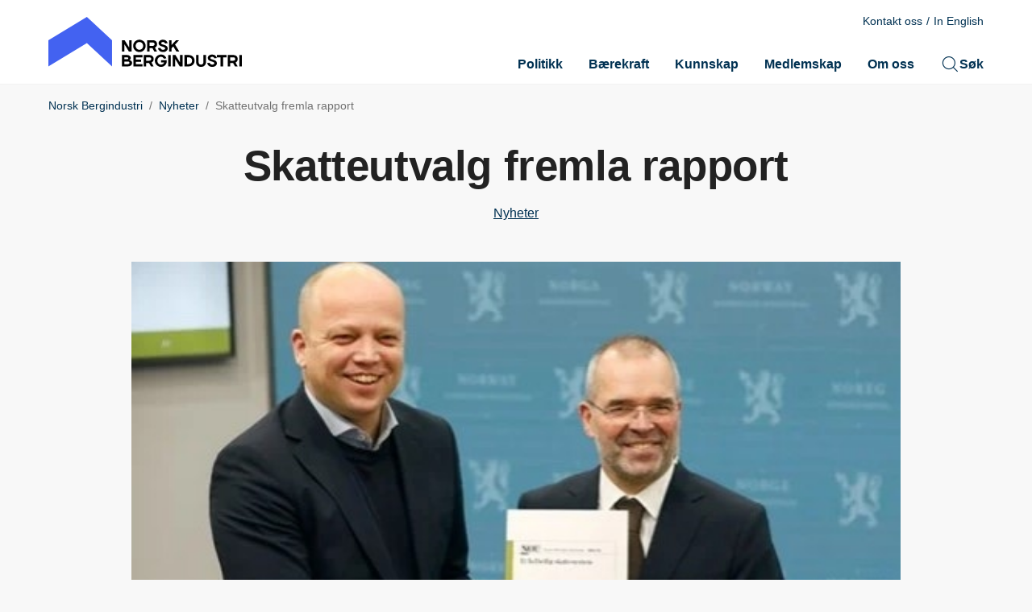

--- FILE ---
content_type: text/html; charset=utf-8
request_url: https://www.norskbergindustri.no/artikkelarkiv/2022/skatteutvalg-fremla-rapport/
body_size: 9484
content:

<!doctype html>
<html prefix="og: https://ogp.me/ns#" lang="no">

<head>
    <meta charset="utf-8">
    <meta name="viewport" content="width=device-width, initial-scale=1">
    
    
        <link rel="stylesheet" href="/dist/css/bergindustri-idetltnu.css" />
    
        


    <link href="https://www.norskbergindustri.no/artikkelarkiv/2022/skatteutvalg-fremla-rapport/" rel="canonical" />


    
<script data-cookieconsent="ignore">
    window.dataLayer = window.dataLayer || [];
    function gtag() {
        dataLayer.push(arguments);
    }
    gtag('consent', 'default', {
        'ad_personalization': 'denied',
        'ad_storage': 'denied',
        'ad_user_data': 'denied',
        'analytics_storage': 'denied',
        'functionality_storage': 'denied',
        'personalization_storage': 'denied',
        'security_storage': 'granted',
        'wait_for_update': 500,
    });
    gtag("set", "ads_data_redaction", true);
    gtag("set", "url_passthrough", false);

    // Metadata for Google Tag Manager
    dataLayer.push({
        content: {
            category: '570',
            link: '413445',
            tags: '',
            type: {
                id: '33',
                category: '570'
            }
        }
    });
</script>

<!-- Google Tag Manager -->
<script data-cookieconsent="ignore">
    (function (w, d, s, l, i) {
        w[l] = w[l] || []; w[l].push({
            'gtm.start':
                new Date().getTime(), event: 'gtm.js'
        }); var f = d.getElementsByTagName(s)[0],
            j = d.createElement(s), dl = l != 'dataLayer' ? '&l=' + l : ''; j.async = true; j.src =
                'https://www.googletagmanager.com/gtm.js?id=' + i + dl; f.parentNode.insertBefore(j, f);
    })(window, document, 'script', 'dataLayer', 'GTM-K3VGVMZ');
</script>
<!-- End Google Tag Manager -->

    


<!-- Cookiebot -->
<script id="Cookiebot" src="https://consent.cookiebot.com/uc.js" data-cbid="7122fbb4-f190-4d1e-9aac-ad53d3d08e87" data-blockingmode="auto"></script>
    
<title>Skatteutvalg fremla rapport Skatteutvalg fremla rapport</title>

<meta name="title" content="Skatteutvalg fremla rapport Skatteutvalg fremla rapport">
<meta name="pageid" content="413445">
<meta name="description" content="Skatteutvalget la i dag frem sin utredning for finansminister Trygve Slagsvold Vedum: - Utvalget anbefaler flere store endringer. Derfor skal vi bruke tiden frem til h&#248;ringsfristens utl&#248;p til &#229; sette oss grundig inn i innstillingen, uttaler generalsekret&#230;r Anita Helene Hall.">
<meta property="og:url" content="https://www.norskbergindustri.no/artikkelarkiv/2022/skatteutvalg-fremla-rapport/">
<meta property="og:image" content="https://www.norskbergindustri.no/contentassets/5757c993e804444aa42b81e3ff4c109a/et-helhetlig-skattesystem.jpg?width=1200&amp;height=630&amp;mode=crop">
<meta property="og:title" content="Skatteutvalg fremla rapport">
<meta property="og:description" content="Skatteutvalget la i dag frem sin utredning for finansminister Trygve Slagsvold Vedum: - Utvalget anbefaler flere store endringer. Derfor skal vi bruke tiden frem til h&#248;ringsfristens utl&#248;p til &#229; sette oss grundig inn i innstillingen, uttaler generalsekret&#230;r Anita Helene Hall.">
<meta property="twitter:card" content="summary_large_image">




            <link rel="icon" href="/contentassets/b657a86d66744302863e175a859fbe56/nb-favicon.png" sizes="192x192" />
            <link rel="shortcut icon" href="/contentassets/b657a86d66744302863e175a859fbe56/nb-favicon.png" />
            <link rel="apple-touch-icon" href="/contentassets/b657a86d66744302863e175a859fbe56/nb-favicon.png" />
            <link rel="manifest" href="/manifest.json" />

    <!-- Recaptcha -->
    <link rel="preconnect" href="https://www.google.com" />
    <link rel="preconnect" href="https://www.gstatic.com" crossorigin />
    <script data-cookieconsent="ignore" defer
        src="https://www.google.com/recaptcha/enterprise.js?render=explicit&hl=no"></script>
    <script data-cookieconsent="ignore">

        if (typeof grecaptcha === 'undefined' || typeof grecaptcha.enterprise === 'undefined') {
            grecaptcha = {
                enterprise: {}
            };
        }
        grecaptcha.enterprise.ready = grecaptcha.enterprise.ready || function (cb) {
            const c = '___grecaptcha_cfg';
            window[c] = window[c] || {};
            (window[c]['fns'] = window[c]['fns'] || []).push(cb);
        }

        // Usage
        grecaptcha.enterprise.ready(function () {
            var captchas = document.querySelectorAll(".recaptcha-element");
            captchas.forEach(function (el) {
                var widgetId = grecaptcha.enterprise.render(el, { 'sitekey': '6LcziokqAAAAAFEpqbIkordTPVP-sn6XbcmwC8gV' });
                el.setAttribute("data-recaptcha-id", widgetId);
            });
        });
    </script>

    <script data-cookieconsent="ignore">
        window.NHO = window.NHO || {};
        window.NHO.mapsApiKey = "AIzaSyCt2O4hqu--uraSTjYmU7DeQkfFf0ctJes";
    </script>

    

    



<script async src="https://siteimproveanalytics.com/js/siteanalyze_6085928.js" data-cookieconsent="ignore"></script>
    
    <script>
!function(T,l,y){var S=T.location,k="script",D="instrumentationKey",C="ingestionendpoint",I="disableExceptionTracking",E="ai.device.",b="toLowerCase",w="crossOrigin",N="POST",e="appInsightsSDK",t=y.name||"appInsights";(y.name||T[e])&&(T[e]=t);var n=T[t]||function(d){var g=!1,f=!1,m={initialize:!0,queue:[],sv:"5",version:2,config:d};function v(e,t){var n={},a="Browser";return n[E+"id"]=a[b](),n[E+"type"]=a,n["ai.operation.name"]=S&&S.pathname||"_unknown_",n["ai.internal.sdkVersion"]="javascript:snippet_"+(m.sv||m.version),{time:function(){var e=new Date;function t(e){var t=""+e;return 1===t.length&&(t="0"+t),t}return e.getUTCFullYear()+"-"+t(1+e.getUTCMonth())+"-"+t(e.getUTCDate())+"T"+t(e.getUTCHours())+":"+t(e.getUTCMinutes())+":"+t(e.getUTCSeconds())+"."+((e.getUTCMilliseconds()/1e3).toFixed(3)+"").slice(2,5)+"Z"}(),iKey:e,name:"Microsoft.ApplicationInsights."+e.replace(/-/g,"")+"."+t,sampleRate:100,tags:n,data:{baseData:{ver:2}}}}var h=d.url||y.src;if(h){function a(e){var t,n,a,i,r,o,s,c,u,p,l;g=!0,m.queue=[],f||(f=!0,t=h,s=function(){var e={},t=d.connectionString;if(t)for(var n=t.split(";"),a=0;a<n.length;a++){var i=n[a].split("=");2===i.length&&(e[i[0][b]()]=i[1])}if(!e[C]){var r=e.endpointsuffix,o=r?e.location:null;e[C]="https://"+(o?o+".":"")+"dc."+(r||"services.visualstudio.com")}return e}(),c=s[D]||d[D]||"",u=s[C],p=u?u+"/v2/track":d.endpointUrl,(l=[]).push((n="SDK LOAD Failure: Failed to load Application Insights SDK script (See stack for details)",a=t,i=p,(o=(r=v(c,"Exception")).data).baseType="ExceptionData",o.baseData.exceptions=[{typeName:"SDKLoadFailed",message:n.replace(/\./g,"-"),hasFullStack:!1,stack:n+"\nSnippet failed to load ["+a+"] -- Telemetry is disabled\nHelp Link: https://go.microsoft.com/fwlink/?linkid=2128109\nHost: "+(S&&S.pathname||"_unknown_")+"\nEndpoint: "+i,parsedStack:[]}],r)),l.push(function(e,t,n,a){var i=v(c,"Message"),r=i.data;r.baseType="MessageData";var o=r.baseData;return o.message='AI (Internal): 99 message:"'+("SDK LOAD Failure: Failed to load Application Insights SDK script (See stack for details) ("+n+")").replace(/\"/g,"")+'"',o.properties={endpoint:a},i}(0,0,t,p)),function(e,t){if(JSON){var n=T.fetch;if(n&&!y.useXhr)n(t,{method:N,body:JSON.stringify(e),mode:"cors"});else if(XMLHttpRequest){var a=new XMLHttpRequest;a.open(N,t),a.setRequestHeader("Content-type","application/json"),a.send(JSON.stringify(e))}}}(l,p))}function i(e,t){f||setTimeout(function(){!t&&m.core||a()},500)}var e=function(){var n=l.createElement(k);n.src=h;var e=y[w];return!e&&""!==e||"undefined"==n[w]||(n[w]=e),n.onload=i,n.onerror=a,n.onreadystatechange=function(e,t){"loaded"!==n.readyState&&"complete"!==n.readyState||i(0,t)},n}();y.ld<0?l.getElementsByTagName("head")[0].appendChild(e):setTimeout(function(){l.getElementsByTagName(k)[0].parentNode.appendChild(e)},y.ld||0)}try{m.cookie=l.cookie}catch(p){}function t(e){for(;e.length;)!function(t){m[t]=function(){var e=arguments;g||m.queue.push(function(){m[t].apply(m,e)})}}(e.pop())}var n="track",r="TrackPage",o="TrackEvent";t([n+"Event",n+"PageView",n+"Exception",n+"Trace",n+"DependencyData",n+"Metric",n+"PageViewPerformance","start"+r,"stop"+r,"start"+o,"stop"+o,"addTelemetryInitializer","setAuthenticatedUserContext","clearAuthenticatedUserContext","flush"]),m.SeverityLevel={Verbose:0,Information:1,Warning:2,Error:3,Critical:4};var s=(d.extensionConfig||{}).ApplicationInsightsAnalytics||{};if(!0!==d[I]&&!0!==s[I]){var c="onerror";t(["_"+c]);var u=T[c];T[c]=function(e,t,n,a,i){var r=u&&u(e,t,n,a,i);return!0!==r&&m["_"+c]({message:e,url:t,lineNumber:n,columnNumber:a,error:i}),r},d.autoExceptionInstrumented=!0}return m}(y.cfg);function a(){y.onInit&&y.onInit(n)}(T[t]=n).queue&&0===n.queue.length?(n.queue.push(a),n.trackPageView({})):a()}(window,document,{src: "https://js.monitor.azure.com/scripts/b/ai.2.gbl.min.js", crossOrigin: "anonymous", cfg: {instrumentationKey:'a0b3a2fe-5d4b-4969-9fe8-fb8ed48fa958', disableCookiesUsage: false }});
</script>

    <meta name="format-detection" content="telephone=no">
    <meta name="render-time" content="2026-01-20 12:46:20Z">

    
    
        <script type="module" data-cookieconsent="ignore" src="/dist/js/global-Bt9-ai8b.js"></script>
    
    


</head>

<body class="article-page skin-bergindustri">

    

<!-- Google Tag Manager (noscript) -->
<noscript><iframe src="https://www.googletagmanager.com/ns.html?id=GTM-K3VGVMZ&amp;content.type.id=33&amp;content.link=413445&amp;content.category=570&amp;content.type.category=570&amp;content.tags=" height="0" width="0" style="display:none;visibility:hidden"></iframe></noscript>
<!-- End Google Tag Manager (noscript) -->

    

    <a href="#hovedinnhold" class="skip-link" tabindex="1">Hopp til hovedinnhold</a>

    

    
<div class="new-header-container ">

    

    <header class="new-header ">
        <div class="new-header__desktop">
            <div class="new-logo-container">
                    <a href="/">
                        <img class="new-logo" src="/contentassets/b657a86d66744302863e175a859fbe56/nbi-logo-2farget-rgb.svg" alt="Logo Norsk Bergindustri">
                    </a>
            </div>

            <div class="new-navigation">
                    <nav class="new-navigation-secondary" aria-label="Støttemeny">
                                <a class="new-navigation-secondary-item" href="/kontakt-oss/">Kontakt oss</a>
                                <a class="new-navigation-secondary-item" target="_blank" href="/om-oss/about-us/">In English</a>
                        

                    </nav>
                <nav aria-label="Hovedmeny">
                        <ul class="new-navigation-primary">
                                <li class="new-navigation-primary-item">
                                        <a class="new-navigation-primary-item__link " href="/var-naringspolitikk/">Politikk</a>
                                        <ul class="new-navigation-dropdown">

                                                    <li class="new-navigation-dropdown-item">
                                                        <a class="new-navigation-dropdown-item__link" href="/var-naringspolitikk/">V&#xE5;r n&#xE6;ringspolitikk</a>
                                                    </li>
                                                    <li class="new-navigation-dropdown-item">
                                                        <a class="new-navigation-dropdown-item__link" href="/store-lokale-ringvirkninger-fra-bergindustrien/">Ringvirkninger</a>
                                                    </li>
                                                    <li class="new-navigation-dropdown-item">
                                                        <a class="new-navigation-dropdown-item__link" href="/horinger/">H&#xF8;ringer</a>
                                                    </li>
                                                    <li class="new-navigation-dropdown-item">
                                                        <a class="new-navigation-dropdown-item__link" href="/bergspalten/">Bergspalten</a>
                                                    </li>
                                        </ul>
                                </li>
                                <li class="new-navigation-primary-item">
                                        <a class="new-navigation-primary-item__link " href="/Miljo_og_baerekraft/">B&#xE6;rekraft</a>
                                        <ul class="new-navigation-dropdown">

                                                    <li class="new-navigation-dropdown-item">
                                                        <a class="new-navigation-dropdown-item__link" href="/Miljo_og_baerekraft/tsm2/">TSM</a>
                                                    </li>
                                                    <li class="new-navigation-dropdown-item">
                                                        <a class="new-navigation-dropdown-item__link" href="/Miljo_og_baerekraft/barekraft/">B&#xE6;rekraft</a>
                                                    </li>
                                                    <li class="new-navigation-dropdown-item">
                                                        <a class="new-navigation-dropdown-item__link" href="/Miljo_og_baerekraft/epd/">EPD</a>
                                                    </li>
                                                    <li class="new-navigation-dropdown-item">
                                                        <a class="new-navigation-dropdown-item__link" href="/Miljo_og_baerekraft/fns-barekraftmal/">FNs b&#xE6;rekraftsm&#xE5;l</a>
                                                    </li>
                                                    <li class="new-navigation-dropdown-item">
                                                        <a class="new-navigation-dropdown-item__link" href="/Miljo_og_baerekraft/Veien_til_nullutslipp/">Veien til nullutslipp</a>
                                                    </li>
                                                    <li class="new-navigation-dropdown-item">
                                                        <a class="new-navigation-dropdown-item__link" href="/Bergindustrie_og_det_moderne_samfunn/hms/">HMS</a>
                                                    </li>
                                                    <li class="new-navigation-dropdown-item">
                                                        <a class="new-navigation-dropdown-item__link" href="/Miljo_og_baerekraft/overskuddsmasser/">Overskuddsmasser</a>
                                                    </li>
                                        </ul>
                                </li>
                                <li class="new-navigation-primary-item">
                                        <div class="new-navigation-primary-item__link " tabindex="0">Kunnskap</div>
                                        <ul class="new-navigation-dropdown">

                                                    <li class="new-navigation-dropdown-item">
                                                        <a class="new-navigation-dropdown-item__link" href="/Bergindustrie_og_det_moderne_samfunn/">Fakta om n&#xE6;ringen</a>
                                                    </li>
                                                    <li class="new-navigation-dropdown-item">
                                                        <a class="new-navigation-dropdown-item__link" href="/traineeordningen/">Traineeordningen</a>
                                                    </li>
                                                    <li class="new-navigation-dropdown-item">
                                                        <a class="new-navigation-dropdown-item__link" href="/om-oss/undervisningsmateriell2/">Undervisningsmateriell</a>
                                                    </li>
                                                    <li class="new-navigation-dropdown-item">
                                                        <a class="new-navigation-dropdown-item__link" href="/om-oss/utdanning-innen-bergindustri/">Utdanninger innen bergindustri</a>
                                                    </li>
                                                    <li class="new-navigation-dropdown-item">
                                                        <a class="new-navigation-dropdown-item__link" href="https://karrierestart.no/norsk-bergindustri-64643/trainee/217">Karrierestart.no</a>
                                                    </li>
                                                    <li class="new-navigation-dropdown-item">
                                                        <a class="new-navigation-dropdown-item__link" href="/sentrale-aktorer2/sentrale-aktorer-i-bransjen/">Sentrale akt&#xF8;rer</a>
                                                    </li>
                                        </ul>
                                </li>
                                <li class="new-navigation-primary-item">
                                        <div class="new-navigation-primary-item__link " tabindex="0">Medlemskap</div>
                                        <ul class="new-navigation-dropdown">

                                                    <li class="new-navigation-dropdown-item">
                                                        <a class="new-navigation-dropdown-item__link" href="/medlemmer/">Medlemmer</a>
                                                    </li>
                                                    <li class="new-navigation-dropdown-item">
                                                        <a class="new-navigation-dropdown-item__link" href="/innmelding/">Innmelding</a>
                                                    </li>
                                                    <li class="new-navigation-dropdown-item">
                                                        <a class="new-navigation-dropdown-item__link" href="/Bli_medlem/">Medlemskap og fordeler</a>
                                                    </li>
                                                    <li class="new-navigation-dropdown-item">
                                                        <a class="new-navigation-dropdown-item__link" href="https://norskbergindustri.com/wp-login.php?loggedout=true&amp;wp_lang=nb_NO">Logg inn</a>
                                                    </li>
                                        </ul>
                                </li>
                                <li class="new-navigation-primary-item">
                                        <div class="new-navigation-primary-item__link " tabindex="0">Om oss</div>
                                        <ul class="new-navigation-dropdown">

                                                    <li class="new-navigation-dropdown-item">
                                                        <a class="new-navigation-dropdown-item__link" href="/arrangementer/">Arrangementer</a>
                                                    </li>
                                                    <li class="new-navigation-dropdown-item">
                                                        <a class="new-navigation-dropdown-item__link" href="/artikkelarkiv/">Nyheter</a>
                                                    </li>
                                                    <li class="new-navigation-dropdown-item">
                                                        <a class="new-navigation-dropdown-item__link" href="/om-oss/administrasjonen/">Administrasjonen</a>
                                                    </li>
                                                    <li class="new-navigation-dropdown-item">
                                                        <a class="new-navigation-dropdown-item__link" href="/om-oss/styret2/">Styret</a>
                                                    </li>
                                                    <li class="new-navigation-dropdown-item">
                                                        <a class="new-navigation-dropdown-item__link" href="/om-oss/fagkomiteer/">Fagkomiteer</a>
                                                    </li>
                                                    <li class="new-navigation-dropdown-item">
                                                        <a class="new-navigation-dropdown-item__link" href="/Bli_medlem/medlemsliste/">V&#xE5;re medlemmer</a>
                                                    </li>
                                                    <li class="new-navigation-dropdown-item">
                                                        <a class="new-navigation-dropdown-item__link" href="/om-oss/">Om Norsk Bergindustri</a>
                                                    </li>
                                                    <li class="new-navigation-dropdown-item">
                                                        <a class="new-navigation-dropdown-item__link" href="/om-oss/about-us/">About us</a>
                                                    </li>
                                        </ul>
                                </li>
                                <li class="new-navigation-primary-item">
                                    <button class="new-navigation-primary-item__link new-navigation-primary-item__link--search" aria-haspopup="true" aria-expanded="false">
                                        <span class="ph-light ph-magnifying-glass  icon"></span>Søk
                                    </button>
                                </li>
                        </ul>
                </nav>
            </div>


        </div>
        <div class="new-header__mobile">
            <div class="new-header-mobile-side">
                <button type="button" class="new-header-mobile-nav-toggler" aria-haspopup="true" aria-expanded="false">
                    <span class="ph-light ph-list  new-header-mobile-nav-toggler__nav-icon icon"></span>
                    <span class="sr-only">Åpne meny</span>
                    <span class="ph-light ph-x  new-header-mobile-nav-toggler__close-icon icon"></span>
                    <span class="sr-only">Lukk meny</span>
                </button>
            </div>
            <div class="new-logo-container">
                    <a href="/">

                            <img class="new-logo" src="/contentassets/b657a86d66744302863e175a859fbe56/nbi-logo-2farget-rgb.svg" alt="Logo Norsk Bergindustri">
                    </a>
            </div>
            <div class="new-header-mobile-side">
                <button type="button" class="new-header-mobile-search-toggler" aria-haspopup="true" aria-expanded="false">
                    <span class="ph-light ph-magnifying-glass  new-header-mobile-search-toggler__search-icon icon"></span>
                    <span class="sr-only">Åpne søk</span>
                    <span class="ph-light ph-x  new-header-mobile-search-toggler__close-icon icon"></span>
                    <span class="sr-only">Lukk søk</span>
                </button>
                

            </div>
        </div>
    </header>

    <div class="new-header-search-container">
        <div class="new-header-search">
            <div class="new-find new-find--search-big" data-js-find>
                <search title="Globalt søk">
                    <form class="new-find__form" action="/sok/" method="get">
                        <div class="new-input-container">
                            <label class="sr-only" for="search-input-header">Søk</label>
                            <input type="search" name="q" id="search-input-header" class="new-input" placeholder="Søk…" autocomplete="off" />
                            <button type="submit" class="new-search-button" aria-label="Søk"></button>
                        </div>
                    </form>
                    <div class="new-find-suggestions">
                        <ol></ol>
                    </div>
                </search>
            </div>

            <button type="button" class="new-header-search__close-button">
                <span class="ph-light ph-x  icon"></span>
                <span>Lukk</span>
            </button>
        </div>
    </div>

    <nav class="new-navigation-mobile">
        <div class="new-navigation-mobile__content">
                <ul class="new-navigation-mobile-primary">
                            <li class="new-navigation-mobile-primary-item">
                                <a data-submenu-id="submenu1" class="new-navigation-mobile-item__link has-submenu" href="/var-naringspolitikk/">Politikk</a>
                            </li>
                            <li class="new-navigation-mobile-primary-item">
                                <a data-submenu-id="submenu2" class="new-navigation-mobile-item__link has-submenu" href="/Miljo_og_baerekraft/">B&#xE6;rekraft</a>
                            </li>
                            <li class="new-navigation-mobile-primary-item">
                                <div data-submenu-id="submenu3" class="new-navigation-mobile-item__link has-submenu" tabindex="0">Kunnskap</div>
                            </li>
                            <li class="new-navigation-mobile-primary-item">
                                <div data-submenu-id="submenu4" class="new-navigation-mobile-item__link has-submenu" tabindex="0">Medlemskap</div>
                            </li>
                            <li class="new-navigation-mobile-primary-item">
                                <div data-submenu-id="submenu5" class="new-navigation-mobile-item__link has-submenu" tabindex="0">Om oss</div>
                            </li>
                </ul>
                    <div class="new-navigation-mobile-submenu" id="submenu1">

                        <ul class="new-navigation-mobile-submenu-list">
                                <li class="new-navigation-mobile-primary-item">
                                    <h3 class="new-navigation-mobile-item__link new-navigation-mobile-submenu__header" tabindex="0">Politikk</h3>
                                </li>
                                <li class="new-navigation-mobile-primary-item">
                                    <a class="new-navigation-mobile-item__link" href="/var-naringspolitikk/">V&#xE5;r n&#xE6;ringspolitikk</a>
                                </li>
                                <li class="new-navigation-mobile-primary-item">
                                    <a class="new-navigation-mobile-item__link" href="/store-lokale-ringvirkninger-fra-bergindustrien/">Ringvirkninger</a>
                                </li>
                                <li class="new-navigation-mobile-primary-item">
                                    <a class="new-navigation-mobile-item__link" href="/horinger/">H&#xF8;ringer</a>
                                </li>
                                <li class="new-navigation-mobile-primary-item">
                                    <a class="new-navigation-mobile-item__link" href="/bergspalten/">Bergspalten</a>
                                </li>
                        </ul>
                    </div>
                    <div class="new-navigation-mobile-submenu" id="submenu2">

                        <ul class="new-navigation-mobile-submenu-list">
                                <li class="new-navigation-mobile-primary-item">
                                    <h3 class="new-navigation-mobile-item__link new-navigation-mobile-submenu__header" tabindex="0">B&#xE6;rekraft</h3>
                                </li>
                                <li class="new-navigation-mobile-primary-item">
                                    <a class="new-navigation-mobile-item__link" href="/Miljo_og_baerekraft/tsm2/">TSM</a>
                                </li>
                                <li class="new-navigation-mobile-primary-item">
                                    <a class="new-navigation-mobile-item__link" href="/Miljo_og_baerekraft/barekraft/">B&#xE6;rekraft</a>
                                </li>
                                <li class="new-navigation-mobile-primary-item">
                                    <a class="new-navigation-mobile-item__link" href="/Miljo_og_baerekraft/epd/">EPD</a>
                                </li>
                                <li class="new-navigation-mobile-primary-item">
                                    <a class="new-navigation-mobile-item__link" href="/Miljo_og_baerekraft/fns-barekraftmal/">FNs b&#xE6;rekraftsm&#xE5;l</a>
                                </li>
                                <li class="new-navigation-mobile-primary-item">
                                    <a class="new-navigation-mobile-item__link" href="/Miljo_og_baerekraft/Veien_til_nullutslipp/">Veien til nullutslipp</a>
                                </li>
                                <li class="new-navigation-mobile-primary-item">
                                    <a class="new-navigation-mobile-item__link" href="/Bergindustrie_og_det_moderne_samfunn/hms/">HMS</a>
                                </li>
                                <li class="new-navigation-mobile-primary-item">
                                    <a class="new-navigation-mobile-item__link" href="/Miljo_og_baerekraft/overskuddsmasser/">Overskuddsmasser</a>
                                </li>
                        </ul>
                    </div>
                    <div class="new-navigation-mobile-submenu" id="submenu3">

                        <ul class="new-navigation-mobile-submenu-list">
                                <li class="new-navigation-mobile-primary-item">
                                    <h3 class="new-navigation-mobile-item__link new-navigation-mobile-submenu__header" tabindex="0">Kunnskap</h3>
                                </li>
                                <li class="new-navigation-mobile-primary-item">
                                    <a class="new-navigation-mobile-item__link" href="/Bergindustrie_og_det_moderne_samfunn/">Fakta om n&#xE6;ringen</a>
                                </li>
                                <li class="new-navigation-mobile-primary-item">
                                    <a class="new-navigation-mobile-item__link" href="/traineeordningen/">Traineeordningen</a>
                                </li>
                                <li class="new-navigation-mobile-primary-item">
                                    <a class="new-navigation-mobile-item__link" href="/om-oss/undervisningsmateriell2/">Undervisningsmateriell</a>
                                </li>
                                <li class="new-navigation-mobile-primary-item">
                                    <a class="new-navigation-mobile-item__link" href="/om-oss/utdanning-innen-bergindustri/">Utdanninger innen bergindustri</a>
                                </li>
                                <li class="new-navigation-mobile-primary-item">
                                    <a class="new-navigation-mobile-item__link" href="https://karrierestart.no/norsk-bergindustri-64643/trainee/217">Karrierestart.no</a>
                                </li>
                                <li class="new-navigation-mobile-primary-item">
                                    <a class="new-navigation-mobile-item__link" href="/sentrale-aktorer2/sentrale-aktorer-i-bransjen/">Sentrale akt&#xF8;rer</a>
                                </li>
                        </ul>
                    </div>
                    <div class="new-navigation-mobile-submenu" id="submenu4">

                        <ul class="new-navigation-mobile-submenu-list">
                                <li class="new-navigation-mobile-primary-item">
                                    <h3 class="new-navigation-mobile-item__link new-navigation-mobile-submenu__header" tabindex="0">Medlemskap</h3>
                                </li>
                                <li class="new-navigation-mobile-primary-item">
                                    <a class="new-navigation-mobile-item__link" href="/medlemmer/">Medlemmer</a>
                                </li>
                                <li class="new-navigation-mobile-primary-item">
                                    <a class="new-navigation-mobile-item__link" href="/innmelding/">Innmelding</a>
                                </li>
                                <li class="new-navigation-mobile-primary-item">
                                    <a class="new-navigation-mobile-item__link" href="/Bli_medlem/">Medlemskap og fordeler</a>
                                </li>
                                <li class="new-navigation-mobile-primary-item">
                                    <a class="new-navigation-mobile-item__link" href="https://norskbergindustri.com/wp-login.php?loggedout=true&amp;wp_lang=nb_NO">Logg inn</a>
                                </li>
                        </ul>
                    </div>
                    <div class="new-navigation-mobile-submenu" id="submenu5">

                        <ul class="new-navigation-mobile-submenu-list">
                                <li class="new-navigation-mobile-primary-item">
                                    <h3 class="new-navigation-mobile-item__link new-navigation-mobile-submenu__header" tabindex="0">Om oss</h3>
                                </li>
                                <li class="new-navigation-mobile-primary-item">
                                    <a class="new-navigation-mobile-item__link" href="/arrangementer/">Arrangementer</a>
                                </li>
                                <li class="new-navigation-mobile-primary-item">
                                    <a class="new-navigation-mobile-item__link" href="/artikkelarkiv/">Nyheter</a>
                                </li>
                                <li class="new-navigation-mobile-primary-item">
                                    <a class="new-navigation-mobile-item__link" href="/om-oss/administrasjonen/">Administrasjonen</a>
                                </li>
                                <li class="new-navigation-mobile-primary-item">
                                    <a class="new-navigation-mobile-item__link" href="/om-oss/styret2/">Styret</a>
                                </li>
                                <li class="new-navigation-mobile-primary-item">
                                    <a class="new-navigation-mobile-item__link" href="/om-oss/fagkomiteer/">Fagkomiteer</a>
                                </li>
                                <li class="new-navigation-mobile-primary-item">
                                    <a class="new-navigation-mobile-item__link" href="/Bli_medlem/medlemsliste/">V&#xE5;re medlemmer</a>
                                </li>
                                <li class="new-navigation-mobile-primary-item">
                                    <a class="new-navigation-mobile-item__link" href="/om-oss/">Om Norsk Bergindustri</a>
                                </li>
                                <li class="new-navigation-mobile-primary-item">
                                    <a class="new-navigation-mobile-item__link" href="/om-oss/about-us/">About us</a>
                                </li>
                        </ul>
                    </div>

            <div class="new-navigation-mobile-secondary">
                        <a class="new-navigation-mobile-secondary-item" href="/kontakt-oss/">Kontakt oss</a>
                        <a class="new-navigation-mobile-secondary-item" href="/om-oss/about-us/">In English</a>
            </div>


        </div>
    </nav>
</div>
    


    

<div class="container">
    <nav class="breadcrumbs" aria-label="Du er her på nettstedet:">
        <ol class="breadcrumbs__list">
                <li class="breadcrumbs__item">
                        <a class="breadcrumbs__link" href="/">Norsk Bergindustri</a>
                </li>
                <li class="breadcrumbs__item">
                        <a class="breadcrumbs__link" href="/artikkelarkiv/">Nyheter</a>
                </li>
                <li class="breadcrumbs__item">
                        <span aria-current="page" class="breadcrumbs__text">Skatteutvalg fremla rapport</span>
                </li>
        </ol>
    </nav>
</div>


    <main id="hovedinnhold">
        


<div class="page-article">

    



    <div class="container">

        

        <div class="row">
            <div class="page-center page-article-content">
                <div class="block-intro">
                    <div class="block-intro-header">

                        <h1 >Skatteutvalg fremla rapport</h1>

                        

                        <div class="block-meta block-meta-focus">

                                <div class="block-meta-info block-meta__font-weight">
                                    <div><a class="category-link" href="#">Nyheter  </a></div>
                                </div>

                        </div>
                    </div>

                    

<div class="block-intro-image ">
    <img alt="" loading="lazy" src="/contentassets/5757c993e804444aa42b81e3ff4c109a/et-helhetlig-skattesystem.jpg?mode=crop&amp;quality=100&amp;width=1300" srcset="/contentassets/5757c993e804444aa42b81e3ff4c109a/et-helhetlig-skattesystem.jpg?mode=crop&amp;quality=100&amp;width=1950 1.5x, /contentassets/5757c993e804444aa42b81e3ff4c109a/et-helhetlig-skattesystem.jpg?mode=crop&amp;quality=100&amp;width=2600 2x, /contentassets/5757c993e804444aa42b81e3ff4c109a/et-helhetlig-skattesystem.jpg?mode=crop&amp;quality=100&amp;width=3900 3x" width="1300" />

        <p>Foto: E24.no</p>
</div>


                    



                    <p class="block-intro-text">Skatteutvalget la i dag frem sin utredning for finansminister Trygve Slagsvold Vedum: - Utvalget anbefaler flere store endringer. Derfor skal vi bruke tiden frem til h&#xF8;ringsfristens utl&#xF8;p til &#xE5; sette oss grundig inn i innstillingen, uttaler generalsekret&#xE6;r Anita Helene Hall.</p>

                    

                        <div class="block-intro-tools">
                            <div class="block-share share">
                                <div class="block-share-content">
                                        <h2>Del denne siden:</h2>



<ul class="share-list ">

        <li class="share-list-item">
            <a href="https://www.facebook.com/sharer/sharer.php?u=https%3a%2f%2fwww.norskbergindustri.no%2fartikkelarkiv%2f2022%2fskatteutvalg-fremla-rapport%2f" target="_blank" rel="noopener noreferrer" title="Facebook">
                <i class="icon ph-light ph-facebook-logo"></i><span class="sr-only">Facebook</span>
            </a>
        </li>
        <li class="share-list-item">
            <a href="https://www.linkedin.com/shareArticle?url=https%3a%2f%2fwww.norskbergindustri.no%2fartikkelarkiv%2f2022%2fskatteutvalg-fremla-rapport%2f&amp;title=Skatteutvalg%20fremla%20rapport&amp;mini=true" target="_blank" rel="noopener noreferrer" title="LinkedIn">
                <i class="icon ph-light ph-linkedin-logo"></i><span class="sr-only">LinkedIn</span>
            </a>
        </li>
        <li class="share-list-item">
            <a href="mailto:?subject=Skatteutvalg%20fremla%20rapport&amp;body=https%3a%2f%2fwww.norskbergindustri.no%2fartikkelarkiv%2f2022%2fskatteutvalg-fremla-rapport%2f" target="_blank" rel="noopener noreferrer" title="E-post">
                <i class="icon ph-light ph-envelope"></i><span class="sr-only">E-post</span>
            </a>
        </li>

    <li class="share-list-item">
        <button type="button" class="new-button new-button--plain js-current-url-copy" aria-labelledby="buttonLabel"
                title="Kopier lenke">
                <span class="ph-light ph-link  icon"></span>
                <span class="sr-only" id="buttonLabel">Kopier lenke</span>
        </button>
    </li>
</ul>


    
        <script type="module" data-cookieconsent="ignore" src="/dist/js/blocks/url-copy-CIsKWew5.js"></script>
    
    
                                </div>
                            </div>
                        </div>
                </div>
            </div>
        </div>

        


        <div class="row">
            <div class="page-center page-article-content">
                


<div class='wysiwyg'>

<p>Det er viktig at utvalget foresl&aring;r &aring; styrke arbeidslinjen og stimulere til ekstra investeringer i privat n&aelig;ringsliv, uttaler generalsekret&aelig;r Anita Helene Hall. Men vi merker oss ogs&aring; utvalgets forslag til &oslash;kt bruk av grunnrente i skattesystemet. V&aring;r n&aelig;ring kan ikke sies &aring; ha en ekstraordin&aelig;r avkastning som gir grunnlag for en slik skatt uten betydelig effektivitetstap, sier Hall videre. &nbsp;</p>
<p>Utvalget foresl&aring;r store lettelser i inntektsskatten for personer. Men lettelsene skal hentes inn igjen, og dette ut&oslash;ser enn rekke andre skatteendringer.</p>
<p>Utvalget kommer blant annet med f&oslash;lgende forslag:</p>
<ul>
<li>Redusere skatt p&aring; arbeid med rundt 40 milliarder kroner</li>
<li>Innf&oslash;re 25 prosent moms p&aring; alle varer og tjenester</li>
<li>&Oslash;kt skatt p&aring; bolig og eiendom</li>
<li>Redusere formuesskatt og innf&oslash;re skatt p&aring; arv</li>
<li>Mer skatt p&aring; klimagassutslipp og helse- og milj&oslash;skadelige aktiviteter</li>
<li>Grunnrenteskatter b&oslash;r benyttes mer enn i dag. I tillegg til havbruk og kraft, foresl&aring;s det grunnrente p&aring; vindkraft og fiskeri</li>
<li>Fjerne taxfree ordningen</li>
<li>Skatten p&aring; middels og h&oslash;ye pensjoner b&oslash;r &oslash;kes</li>
<li>Eierskatt med mindre skattetilpasninger</li>
</ul>
<p>Skatteregningen p&aring; privat, norsk n&aelig;ringsliv har dessverre &oslash;kt kraftig i &aring;r, og vil &oslash;kes ytterligere neste &aring;r. Det har gjort det vanskeligere for n&aelig;ringslivet &aring; gj&oslash;re n&oslash;dvendige investeringer i nytt utstyr, flere jobber og gr&oslash;nn omstilling. -Derfor vil vi bruke tiden frem til h&oslash;ringsfristens utl&oslash;p til &aring; f&aring; frem hvilke tiltak som kan bidra til &aring; styrke denne bransjens rammebetingelser-, avslutter Anita.</p>
<p>Du kan lese Torvik-utvalgets utredning <a title="her" href="https://www.regjeringen.no/no/aktuelt/nyhetssak-fra-utvalget-som-har-vurdert-perspektivene-for-fremtiden-skatte-og-avgiftssystem/id2952143/" target="_blank" rel="noopener">her</a></p>
<p>&nbsp;</p>
</div>

            </div>
        </div>

        


    </div>
</div>

    </main>

    

<div class="new-footer-container">
    <footer class="new-footer">
        <div class="new-footer-row">
            <div class="new-footer-logo-container">
                <div class="new-footer-logo-container__logo new-footer-logo-container__logo--full-column-width">

                        <a href="/"><img class="new-logo" src="/contentassets/b657a86d66744302863e175a859fbe56/norsk-bergindustri-logo-hvit-w240.png" alt="Logo" /></a>

                    <div>
                            <div>
                                




<p>&nbsp;</p>
<p>Org.nr: 971 259 248</p>


                            </div>
                    </div>
                </div>
            </div>
            <div>
                        <h2 class="title title--size-normal title--bold">Adresse</h2>
                    <div>
                        




<p>Middelthuns gate 27</p>
<p>Postboks 7072 Majorstuen</p>
<p>0306&nbsp;&nbsp; OSLO</p>


                    </div>
            </div>
            <div>
                        <h2 class="title title--size-normal title--bold">Kontakt:</h2>
                    <div>
                        




<p><a href="/om-oss/administrasjonen/"><span style="font-size: 1rem;">Se v&aring;re ansatte</span></a></p>
<p>&nbsp;</p>
<p><a href="/personvernerklaring/"><span style="font-size: 1rem;">Personvernerkl&aelig;ring</span></a></p>


                    </div>
            </div>
            <div>
                <div class="new-footer-contact-us">
                            <h2 class="title title--size-normal title--bold">Ansvarlig redakt&#xF8;r:</h2>
                        <div>
                            




<p><a href="/om-oss/administrasjonen/">Anita Helene Hall</a></p>


                        </div>
                </div>
                
                <div>
                    


<ul class="new-footer-social-links">

        <li>
            <a href="https://www.facebook.com/NorskBergindustri" class="new-footer-social-links__link new-footer-social-links__link--facebook">
                <svg xmlns="http://www.w3.org/2000/svg" width="32" height="32" fill="#fff" viewBox="0 0 256 256">
                    <title>Facebook</title>
                    <path
                        d="M128 26a102 102 0 1 0 102 102A102.12 102.12 0 0 0 128 26Zm6 191.8V150h26a6 6 0 0 0 0-12h-26v-26a18 18 0 0 1 18-18h16a6 6 0 0 0 0-12h-16a30 30 0 0 0-30 30v26H96a6 6 0 0 0 0 12h26v67.8a90 90 0 1 1 12 0Z" />
                </svg>
            </a>
        </li>

        <li>
            <a href="https://twitter.com/NBergindustri" class="new-footer-social-links__link new-footer-social-links__link--twitter">
                <svg xmlns="http://www.w3.org/2000/svg" width="32" height="32" fill="#fff">
                    <title>X/Twitter</title>
                    <path fill-rule="evenodd"
                        d="M21.503 28H29L18.034 13.767 26.371 4h-2.17l-7.226 8.395L10.497 4H3l10.016 13L3.54 28h2.339l8.207-9.61L21.493 28h.01ZM6.009 5.47h3.738l16.244 21.06h-3.738L6.009 5.47Z"
                        clip-rule="evenodd" />
                </svg>
            </a>
        </li>

        <li>
            <a href="https://www.linkedin.com/company/norsk-bergindustri/?viewAsMember=true" class="new-footer-social-links__link new-footer-social-links__link--linkedin">
                <svg xmlns="http://www.w3.org/2000/svg" width="32" height="32" fill="#fff" viewBox="0 0 256 256">
                    <title>LinkedIn</title>
                    <path
                        d="M216 26H40a14 14 0 0 0-14 14v176a14 14 0 0 0 14 14h176a14 14 0 0 0 14-14V40a14 14 0 0 0-14-14Zm2 190a2 2 0 0 1-2 2H40a2 2 0 0 1-2-2V40a2 2 0 0 1 2-2h176a2 2 0 0 1 2 2ZM94 112v64a6 6 0 0 1-12 0v-64a6 6 0 0 1 12 0Zm88 28v36a6 6 0 0 1-12 0v-36a22 22 0 0 0-44 0v36a6 6 0 0 1-12 0v-64a6 6 0 0 1 12 0v2.11A34 34 0 0 1 182 140ZM98 84a10 10 0 1 1-10-10 10 10 0 0 1 10 10Z" />
                </svg>
            </a>
        </li>




</ul>

                </div>
            </div>
        </div>
    </footer>
</div>
<div>
    

</div>








    
    

    <script defer="defer" src="/Util/Find/epi-util/find.js"></script>
<script>
document.addEventListener('DOMContentLoaded',function(){if(typeof FindApi === 'function'){var api = new FindApi();api.setApplicationUrl('/');api.setServiceApiBaseUrl('/find_v2/');api.processEventFromCurrentUri();api.bindWindowEvents();api.bindAClickEvent();api.sendBufferedEvents();}})
</script>

</body>

</html>

--- FILE ---
content_type: application/x-javascript
request_url: https://consentcdn.cookiebot.com/consentconfig/7122fbb4-f190-4d1e-9aac-ad53d3d08e87/norskbergindustri.no/configuration.js
body_size: 142
content:
CookieConsent.configuration.tags.push({id:181455899,type:"script",tagID:"",innerHash:"",outerHash:"",tagHash:"1337282097240",url:"https://consent.cookiebot.com/uc.js",resolvedUrl:"https://consent.cookiebot.com/uc.js",cat:[1]});CookieConsent.configuration.tags.push({id:181455900,type:"script",tagID:"",innerHash:"",outerHash:"",tagHash:"10195583230650",url:"https://siteimproveanalytics.com/js/siteanalyze_6085928.js",resolvedUrl:"https://siteimproveanalytics.com/js/siteanalyze_6085928.js",cat:[3]});CookieConsent.configuration.tags.push({id:181455901,type:"script",tagID:"",innerHash:"",outerHash:"",tagHash:"6349776134979",url:"https://www.google.com/recaptcha/enterprise.js?render=explicit&hl=no",resolvedUrl:"https://www.google.com/recaptcha/enterprise.js?render=explicit&hl=no",cat:[1]});CookieConsent.configuration.tags.push({id:181455902,type:"script",tagID:"",innerHash:"",outerHash:"",tagHash:"4061342309836",url:"",resolvedUrl:"",cat:[3,4,5]});CookieConsent.configuration.tags.push({id:181455903,type:"script",tagID:"",innerHash:"",outerHash:"",tagHash:"12449559946721",url:"",resolvedUrl:"",cat:[1,3]});

--- FILE ---
content_type: image/svg+xml
request_url: https://www.norskbergindustri.no/contentassets/b657a86d66744302863e175a859fbe56/nbi-logo-2farget-rgb.svg
body_size: 887
content:
<?xml version="1.0" encoding="UTF-8"?><svg id="Layer_1" xmlns="http://www.w3.org/2000/svg" viewBox="0 0 240.13 61.96"><defs><style>.cls-1{fill:#4362f1;}</style></defs><polygon class="cls-1" points="47.79 0 0 28.85 0 61.35 47.79 32.5 79 61.35 79 28.85 47.79 0"/><polygon points="100.06 37.72 100.27 37.72 100.27 28.85 103.39 28.85 103.39 42.96 99.96 42.96 94.52 34.09 94.32 34.09 94.32 42.96 91.2 42.96 91.2 28.85 94.62 28.85 100.06 37.72"/><g><path d="M112.96,43.56c-4.33,0-7.76-3.43-7.76-7.66s3.43-7.66,7.76-7.66,7.76,3.43,7.76,7.66-3.43,7.66-7.76,7.66m0-2.82c2.52,0,4.64-2.12,4.64-4.84s-2.12-4.84-4.64-4.84-4.64,2.12-4.64,4.84,2.12,4.84,4.64,4.84"/><path d="M125.66,38.72v4.23h-3.12v-14.11h6.95c3.33,0,5.44,2.12,5.44,4.94,0,3.33-2.72,4.33-2.72,4.33l2.62,4.84h-3.32c-.79-1.43-1.55-2.78-2.32-4.23h-3.53Zm3.83-2.82c1.41,0,2.32-.91,2.32-2.12s-.91-2.12-2.32-2.12h-3.83v4.23h3.83Z"/><path d="M136.74,32.48c0-2.12,2.12-4.23,5.44-4.23s5.24,1.91,5.85,4.33l-3.12,.4c-.4-1.11-1.21-1.92-2.72-1.92-1.41,0-2.22,.81-2.22,1.61,0,2.42,8.16,1.21,8.16,6.45,0,2.22-2.22,4.43-5.84,4.43s-5.64-2.02-6.35-4.74l3.12-.4c.4,1.31,1.41,2.32,3.23,2.32s2.62-.81,2.62-1.81c0-2.62-8.16-1.41-8.16-6.45"/><polygon points="154.98 36.61 152.87 38.93 152.87 42.96 149.74 42.96 149.74 28.85 152.87 28.85 152.87 34.79 158.41 28.85 162.24 28.85 157.2 34.29 162.54 42.96 158.91 42.96 154.98 36.61"/><path d="M97.75,47.24c2.72,0,4.53,1.81,4.53,3.63,0,1.91-1.71,2.42-1.71,2.42v.2s3.33,.5,3.33,3.63c0,2.32-1.91,4.23-5.14,4.23h-7.56v-14.11h6.55Zm-3.43,2.82v2.42h3.43c.81,0,1.31-.5,1.31-1.21s-.5-1.21-1.31-1.21h-3.43Zm4.43,8.46c1.21,0,1.91-.7,1.91-1.61s-.71-1.61-1.91-1.61h-4.43v3.22h4.43Z"/><polygon points="116.69 58.53 116.69 61.35 105.51 61.35 105.51 47.24 116.69 47.24 116.69 50.06 108.63 50.06 108.63 52.89 114.98 52.89 114.98 55.71 108.63 55.71 108.63 58.53 116.69 58.53"/><path d="M121.43,57.12v4.23h-3.12v-14.11h6.95c3.33,0,5.44,2.12,5.44,4.94,0,3.33-2.72,4.33-2.72,4.33l2.62,4.84h-3.32c-.79-1.43-1.55-2.78-2.32-4.23h-3.53Zm3.83-2.82c1.41,0,2.32-.91,2.32-2.12s-.91-2.12-2.32-2.12h-3.83v4.23h3.83Z"/><path d="M143.6,56.71v-.2h-3.73v-2.82h7.05v1.21c0,3.93-3.12,7.05-7.15,7.05s-7.66-3.53-7.66-7.66,3.53-7.66,7.66-7.66c3.63,0,5.95,2.32,6.65,4.74l-3.12,.4c-.61-1.21-1.71-2.32-3.63-2.32-2.32,0-4.43,2.12-4.43,4.84s2.12,4.84,4.43,4.84c2.12,0,3.32-1.21,3.93-2.42"/><rect x="148.74" y="47.24" width="3.12" height="14.11"/><polygon points="163.15 56.11 163.35 56.11 163.35 47.24 166.47 47.24 166.47 61.35 163.05 61.35 157.6 52.48 157.4 52.48 157.4 61.35 154.28 61.35 154.28 47.24 157.7 47.24 163.15 56.11"/><path d="M174.03,61.35h-5.14v-14.11h5.14c4.33,0,7.46,3.12,7.46,7.05s-3.12,7.05-7.46,7.05m0-11.29h-2.02v8.47h2.02c2.52,0,4.33-1.81,4.33-4.23s-1.81-4.23-4.33-4.23"/><path d="M192.47,56.01v-8.77h3.12v8.77c0,3.53-2.42,5.95-6.15,5.95s-6.15-2.42-6.15-5.95v-8.77h3.12v8.77c0,1.91,1.21,3.12,3.02,3.12s3.02-1.21,3.02-3.12"/><path d="M197.81,50.87c0-2.12,2.12-4.23,5.44-4.23s5.24,1.91,5.85,4.33l-3.12,.4c-.4-1.11-1.21-1.91-2.72-1.91-1.41,0-2.22,.81-2.22,1.61,0,2.42,8.16,1.21,8.16,6.45,0,2.22-2.22,4.43-5.85,4.43s-5.64-2.02-6.35-4.74l3.12-.4c.4,1.31,1.41,2.32,3.22,2.32s2.62-.81,2.62-1.81c0-2.62-8.16-1.41-8.16-6.45"/><polygon points="209.2 50.06 209.2 47.24 221.19 47.24 221.19 50.06 216.76 50.06 216.76 61.35 213.63 61.35 213.63 50.06 209.2 50.06"/><path d="M225.72,57.12v4.23h-3.12v-14.11h6.95c3.33,0,5.44,2.12,5.44,4.94,0,3.33-2.72,4.33-2.72,4.33l2.62,4.84h-3.32c-.79-1.43-1.55-2.78-2.32-4.23h-3.53Zm3.83-2.82c1.41,0,2.32-.91,2.32-2.12s-.91-2.12-2.32-2.12h-3.83v4.23h3.83Z"/><rect x="237.01" y="47.24" width="3.12" height="14.11"/></g></svg>

--- FILE ---
content_type: text/plain
request_url: https://www.google-analytics.com/j/collect?v=1&_v=j102&a=866138129&t=pageview&_s=1&dl=https%3A%2F%2Fwww.norskbergindustri.no%2Fartikkelarkiv%2F2022%2Fskatteutvalg-fremla-rapport%2F&ul=en-us%40posix&dt=Skatteutvalg%20fremla%20rapport%20Skatteutvalg%20fremla%20rapport&sr=1280x720&vp=1280x720&_u=YEBAAEABAAAAACAAI~&jid=922610142&gjid=1716666053&cid=1429939464.1768909582&tid=UA-76606920-1&_gid=1860515036.1768909582&_r=1&_slc=1&gtm=45He61e1n81K3VGVMZv9102318846za200zd9102318846&gcs=G111&gcd=13r3r3r3r5l1&dma=0&tag_exp=103116026~103200004~104527907~104528500~104684208~104684211~105391253~115938466~115938468~117041588~117099529&z=181772255
body_size: -452
content:
2,cG-WL0L1E53B6